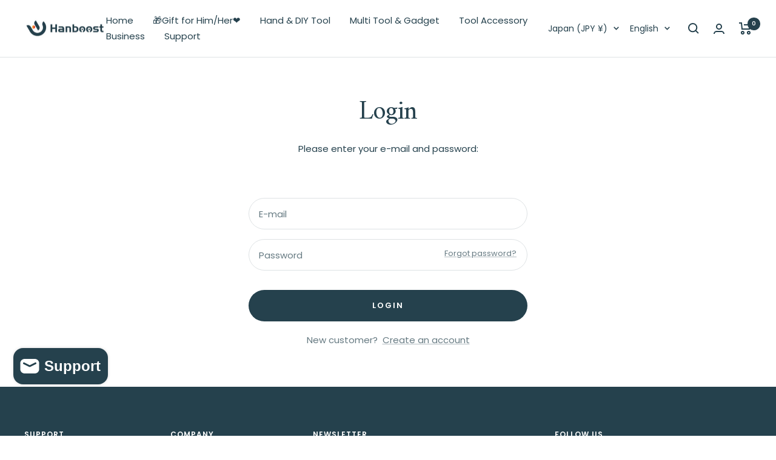

--- FILE ---
content_type: text/javascript
request_url: https://www.hanboost.com/cdn/shop/t/27/assets/custom.js?v=167639537848865775061754576742
body_size: -706
content:
//# sourceMappingURL=/cdn/shop/t/27/assets/custom.js.map?v=167639537848865775061754576742
